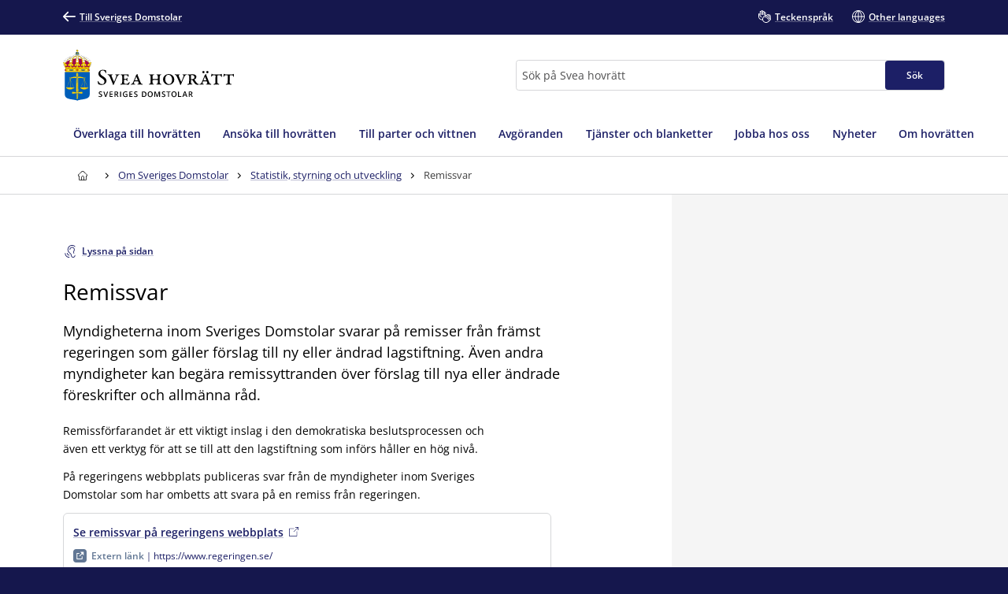

--- FILE ---
content_type: text/html; charset=utf-8
request_url: https://www.domstol.se/svea-hovratt/om-sveriges-domstolar/statistik-styrning-och-utveckling/remissvar/
body_size: 20797
content:


<!DOCTYPE html>
<html lang="sv" prefix="og: http://ogp.me/ns#" data-edit-mode="False" class="is--local">
<head>
    <meta charset="utf-8" />
    <meta http-equiv="X-UA-Compatible" content="IE=edge" />

    <title>Remissvar - Svea hovr&#xE4;tt</title>
        <meta name="description" content="Myndigheterna inom Sveriges Domstolar svarar p&#xE5; remisser fr&#xE5;n fr&#xE4;mst regeringen som g&#xE4;ller f&#xF6;rslag till ny eller &#xE4;ndrad lagstiftning. &#xC4;ven andra myndigheter kan beg&#xE4;ra remissyttranden &#xF6;ver f&#xF6;rslag till nya eller &#xE4;ndrade f&#xF6;reskrifter och allm&#xE4;nna r&#xE5;d. &#xA;">

<meta property="og:title" content="Remissvar" />
<meta property="og:type" content="article" />
<meta property="og:url" content="https://www.domstol.se/svea-hovratt/om-sveriges-domstolar/statistik-styrning-och-utveckling/remissvar/" />
<meta property="og:site_name" content="Svea hovr&#xE4;tt" />
<meta property="og:description" content="Myndigheterna inom Sveriges Domstolar svarar p&#xE5; remisser fr&#xE5;n fr&#xE4;mst regeringen som g&#xE4;ller f&#xF6;rslag till ny eller &#xE4;ndrad lagstiftning. &#xC4;ven andra myndigheter kan beg&#xE4;ra remissyttranden &#xF6;ver f&#xF6;rslag till nya eller &#xE4;ndrade f&#xF6;reskrifter och allm&#xE4;nna r&#xE5;d. &#xA;" /><meta property="og:image" content="/publishedmedia/ef5mnnmar19xve6h62f7/_MGL0617-1.jpg" />        <script type="application/ld&#x2B;json" data-rekai>
            {
  "Author": {
    "Name": "Svea hovrätt",
    "@context": "http://schema.org",
    "@type": "GovernmentOrganization"
  },
  "Image": "/publishedmedia/ef5mnnmar19xve6h62f7/_MGL0617-1.jpg",
  "Headline": "Remissvar",
  "DatePublished": "2020-03-16",
  "DateModified": "2020-03-16",
  "Description": "Myndigheterna inom Sveriges Domstolar svarar på remisser från främst regeringen som gäller förslag till ny eller ändrad lagstiftning. Även andra myndigheter kan begära remissyttranden över förslag till nya eller ändrade föreskrifter och allmänna råd. \n",
  "Publisher": {
    "Name": "Svea hovrätt",
    "@context": "http://schema.org",
    "@type": "GovernmentOrganization"
  },
  "MainEntityOfPage": {
    "@type": "WebPage",
    "Url": "https://www.domstol.se/svea-hovratt/om-sveriges-domstolar/statistik-styrning-och-utveckling/remissvar/"
  },
  "Trail": "Statistik, styrning och utveckling;Om Sveriges Domstolar;Sveriges Domstolar",
  "@context": "http://schema.org",
  "@type": "Article"
}
        </script>
    <link rel="apple-touch-icon" sizes="180x180" href="/apple-touch-icon.png">
<link rel="icon" type="image/png" sizes="32x32" href="/favicon-32x32.png">
<link rel="icon" type="image/png" sizes="16x16" href="/favicon-16x16.png">
<link rel="manifest" href="/site.webmanifest">
<link rel="mask-icon" href="/safari-pinned-tab.svg" color="#5bbad5">
<meta name="msapplication-TileColor" content="#1c1f66">
<meta name="msapplication-config" content="/Assets/Images/Favicons/browserconfig.xml">
    <meta name="theme-color" content="#15174d">
    <meta name="viewport" content="width=device-width, initial-scale=1, shrink-to-fit=no">
        <meta name="pageID" content="57093">
<link href="https://www.domstol.se/om-sveriges-domstolar/statistik-styrning-och-utveckling/remissvar/" rel="canonical" />    <link rel="stylesheet" href="/Static/main.bundle.css?v=u_EF6C2uJmgvveIMGmDRuYWhN4RMpeFJeJQELeNYoZE" type="text/css" />
<link rel="stylesheet" href="/Static/components.bundle.css?v=JxQxmoL4y7umhy02d4dZ8ZsQ0KLKMYn4vVzOneJt42Y" type="text/css" />

    


     <script>
        var _mtm = window._mtm = window._mtm || [];
        _mtm.push({ 'mtm.startTime': (new Date().getTime()), 'event': 'mtm.Start' });
        var d = document, g = d.createElement('script'), s = d.getElementsByTagName('script')[0];
        g.type = 'text/javascript'; g.async = true; g.src = 'https://analytics.domstol.se/js/container_sugCDlVS.js'; s.parentNode.insertBefore(g, s);
     </script>



    
    

</head>
<body data-wai="7LdWQ3kdfKQ">
    
    
<div id="react_d768ee238a18442ab813085b91776921"><link rel="preload" as="image" href="/publishedmedia/0fiphxjh4bk5x2asa2ra/Hr_Svea_Logo.svg" fetchPriority="high"/><meta property="position" content="0"/><meta property="position" content="1"/><header class="header is-white-bg header--local"><ul><li><a id="skip-link-innehall" class="link navlink-dialog is-white is-primary-bg" href="#Innehåll"><span class="link__label">Innehåll</span></a></li><li><a id="skip-link-navigation" class="link navlink-dialog is-white is-primary-bg" href="#Navigation"><span class="link__label">Navigation</span></a></li><li><a id="skip-link-sokfaltet" class="link navlink-dialog is-white is-primary-bg" href="#Sök"><span class="link__label">Sökfältet</span></a></li></ul><div class="header__desktop"><aside data-testid="TopNav" class="top-nav--local" aria-label="Språkalternativ"><div class="container u-overflow-visible top-nav__container"><div class="top-nav__wrapper top-nav__wrapper--local"><div class="navbar"><a class="link top-nav__link is-white" href="/" data-testid="Link"><span class="link__label"><span class="icon__wrapper link-block__title-icon-toplinkicon is-white-fill rotate-svg" style="height:16px;width:16px" data-testid="Icon" aria-hidden="true"><svg xmlns="http://www.w3.org/2000/svg" fill="currentColor" viewBox="0 0 19 15" width="1em" height="1em"><path d="m15.301 8.715-4.44 4.488c-.423.407-.423 1.06-.025 1.492.41.407 1.062.407 1.46 0l6.396-6.449c.41-.432.41-1.11 0-1.504L12.297.292a1.026 1.026 0 0 0-1.46.026 1.043 1.043 0 0 0 .024 1.48l4.839 4.87H1.014A1.02 1.02 0 0 0 0 7.69c0 .555.459 1.024 1.014 1.024z"></path></svg></span>Till Sveriges Domstolar</span></a></div><ul class="nav"><li class="top-nav__item nav__item" data-testid="OtherLanguages"><a class="link top-nav__link is-white" href="/svea-hovratt/teckensprak/" data-testid="Link"><span class="link__label"><span class="icon__wrapper link-block__title-icon-toplinkicon is-white-fill" style="height:16px;width:16px" data-testid="Icon" aria-hidden="true"><svg xmlns="http://www.w3.org/2000/svg" xml:space="preserve" viewBox="0 0 107.7 108" width="1em" height="1em"><path d="M105.1 69.3c-.7-.7-1.5-1.3-2.4-1.7l2.1-2.1c1.7-1.7 2.6-3.9 2.6-6.3s-.9-4.6-2.6-6.3c-.7-.7-1.5-1.3-2.4-1.7 2.7-3.5 2.5-8.5-.7-11.7-1.7-1.7-3.9-2.6-6.3-2.6-1.5 0-3 .4-4.3 1.1q-.6-1.5-1.8-2.7c-3.5-3.5-9.1-3.5-12.6 0l-9.8 9.8q-.6-3.45-3-6.3V23.6c0-4.9-4-8.9-8.9-8.9-1 0-2 .2-2.9.5v-.4c0-4.9-4-8.9-8.9-8.9-1.2 0-2.2.2-3.2.6C39 2.8 35.5 0 31.5 0S24 2.7 23 6.5c-1-.4-2.1-.6-3.2-.6-4.9 0-8.9 4-8.9 8.9v15.3c-2.2-1.5-4.9-2.4-7.8-2.4-1.7 0-3 1.3-3 3v22.1c0 10.8 5.6 20.8 15.1 26.7.8.5 1.7 1 2.6 1.5 4.6 2.3 9.9 3.5 15.5 3.5H35c1.4 5.3 4.2 10.3 8.3 14.3 6.2 6.2 14.4 9.3 22.6 9.3 8.1 0 16.1-3 22.3-9.1l.1-.1.1-.1.1-.1 16.8-16.8c1.7-1.7 2.6-3.9 2.6-6.3s-1.1-4.6-2.8-6.3m-71.9 9.1c-4.6 0-9.1-1-12.8-2.9l-2.1-1.2C10.5 69.5 6 61.6 6 52.7V34.3c2.8 1.2 4.8 4 4.8 7.2v7.9c0 1.7 1.3 3 3 3 4.3 0 7.8 3.5 7.8 7.8 0 1.7 1.3 3 3 3s3-1.3 3-3c0-6.6-4.6-12.1-10.8-13.4v-32c0-1.6 1.3-2.9 2.9-2.9s2.9 1.3 2.9 2.9v23.5c0 1.7 1.3 3 3 3s3-1.3 3-3V8.9c0-1.6 1.3-2.9 2.9-2.9s2.9 1.3 2.9 2.9v29.4c0 1.7 1.3 3 3 3s3-1.3 3-3V14.8c0-1.6 1.3-2.9 2.9-2.9s2.9 1.3 2.9 2.9v23.5c0 1.7 1.3 3 3 3s3-1.3 3-3V23.6c0-1.6 1.3-2.9 2.9-2.9S58 22 58 23.6v15.3L43.1 53.6c-6 6-9.3 14-9.3 22.5 0 .8 0 1.5.1 2.3zm67.6-.8-17 17c-10.1 10-26.4 9.9-36.5-.1-4.9-4.9-7.6-11.4-7.6-18.3s2.7-13.4 7.6-18.3l13-13c1.1 2.8.6 6.1-1.6 8.4l-4.1 4.1-1.5 1.5c-1.2 1.2-1.2 3.1 0 4.2 1.2 1.2 3.1 1.2 4.2 0l5.5-5.5.1-.1 17.8-17.8c1.1-1.1 2.9-1.1 4.1 0 .5.5.8 1.3.8 2 0 .8-.3 1.5-.8 2L67 61.5c-.6.6-.9 1.4-.9 2.1s.3 1.5.9 2.1c1.2 1.2 3.1 1.2 4.2 0l17.9-17.9 4.1-4.1c1.1-1.1 3-1.1 4.1 0 .5.5.8 1.3.8 2 0 .8-.3 1.5-.8 2l-5.1 5.1-16.9 17c-.6.6-.9 1.4-.9 2.1s.3 1.5.9 2.1c1.2 1.2 3.1 1.2 4.2 0l16.9-16.9c1.1-1.1 3-1.1 4.1 0 .5.5.8 1.3.8 2s-.3 1.5-.8 2L83.1 78.7c-1.2 1.2-1.2 3.1 0 4.2 1.2 1.2 3.1 1.2 4.2 0l9.4-9.4c1.1-1.1 3-1.1 4.1 0 .5.5.8 1.3.8 2s-.2 1.5-.8 2.1"></path></svg></span>Teckenspråk</span></a></li><li class="top-nav__item nav__item" data-testid="OtherLanguages"><a class="link top-nav__link is-white" href="/svea-hovratt/other-languages/" data-testid="Link" lang="en"><span class="link__label"><span class="icon__wrapper link-block__title-icon-toplinkicon is-white-fill" style="height:16px;width:16px" data-testid="Icon" aria-hidden="true"><svg xmlns="http://www.w3.org/2000/svg" xml:space="preserve" viewBox="0 0 108 108" width="1em" height="1em"><path d="M108 54c0-29.8-24.2-54-54-54S0 24.2 0 54s24.2 54 54 54 54-24.2 54-54m-6.1-3H84.4c-.9-22-12-36.3-20.2-43.9 20.7 4.5 36.4 22.3 37.7 43.9M51 8.8V51H29.6C30.7 28 43.9 14.5 51 8.8M51 57v42.2C43.9 93.5 30.7 80 29.6 57zm6 42.2V57h21.4C77.3 80 64.1 93.5 57 99.2M57 51V8.8C64.1 14.5 77.3 28 78.4 51zM43.8 7.1C35.6 14.7 24.5 29 23.6 51H6.1c1.3-21.6 17-39.4 37.7-43.9M6.1 57h17.5c.9 22 12 36.3 20.2 43.9C23.1 96.4 7.4 78.6 6.1 57m58.1 43.9C72.4 93.3 83.5 79 84.4 57h17.5c-1.3 21.6-17 39.4-37.7 43.9"></path></svg></span>Other languages</span></a></li></ul></div></div></aside><div data-testid="MidNav" class="mid-nav--local"><div class="container u-overflow-visible"><div class="mid-nav__wrapper"><div class="mid-nav__logo-wrapper u-mr-auto"><div class="mid-nav__logo"><a class="logo--local" href="/svea-hovratt/" aria-label="Till startsidan för Svea hovrätt" data-testid="Logo"><img class="logo__img rs_skip" loading="eager" width="198" height="59" src="/publishedmedia/0fiphxjh4bk5x2asa2ra/Hr_Svea_Logo.svg" alt="Svea hovrätt" fetchPriority="high"/></a></div></div><div class="mid-nav__search-wrapper"><form class="search search--mainSearch" role="search"><label class="u-sr-only" for="Sök">Sök</label><input id="Sök" type="search" class="search__input " placeholder="Sök på Svea hovrätt" data-testid="SearchBoxDesktop" value=""/><button class="button search__button button--primary" data-testid="SearchButtonDesktop" type="submit"><span class="button__title">Sök </span></button></form></div></div></div></div><nav data-testid="MainNav" id="Navigation" class="main-nav--local" aria-label="Huvudmeny"><div class="container"><div class="main-nav__wrapper"><div class="main-nav__menu"><ul class="main-nav__list"><li class="main-nav__item"><a class="main-nav__link " href="/svea-hovratt/overklaga-till-hovratten/"><span>Överklaga till hovrätten</span></a></li><li class="main-nav__item"><a class="main-nav__link " href="/svea-hovratt/ansokningsmal/"><span>Ansöka till hovrätten</span></a></li><li class="main-nav__item"><a class="main-nav__link " href="/svea-hovratt/till-parter-och-vittnen/"><span>Till parter och vittnen</span></a></li><li class="main-nav__item"><a class="main-nav__link " href="/svea-hovratt/avgoranden/"><span>Avgöranden</span></a></li><li class="main-nav__item"><a class="main-nav__link " href="/svea-hovratt/tjanster-och-blanketter/"><span>Tjänster och blanketter</span></a></li><li class="main-nav__item"><a class="main-nav__link " href="/svea-hovratt/jobba-hos-oss/"><span>Jobba hos oss</span></a></li><li class="main-nav__item"><a class="main-nav__link " href="/svea-hovratt/nyheter/"><span>Nyheter</span></a></li><li class="main-nav__item"><a class="main-nav__link " href="/svea-hovratt/om-hovratten/"><span>Om hovrätten</span></a></li></ul></div></div></div></nav></div><div class="header__mobile--local"><div class="header__mobile-menu--local"><div id="set-height" style="max-height:none;transition:max-height 0.25s ease-in-out 0s;padding:0px 0px 2px"><div class="mobile-nav " data-testid="MobileNav"><button class="button mobile-nav__button is-white-bg" data-testid="MobileSearchButton" aria-label="Expandera Sök" title="Sök"><span class="button__content"><span class="button__icon u-mr-tiny"><span class="icon__wrapper" style="height:17px;width:17px" data-testid="Icon" aria-hidden="true"><svg xmlns="http://www.w3.org/2000/svg" xml:space="preserve" viewBox="0 0 108 108" width="1em" height="1em"><path d="M104.8 89.2 71.5 55.9C74.4 50.6 76 44.5 76 38 76 17 59 0 38 0S0 17 0 38s17 38 38 38c6.5 0 12.6-1.6 17.9-4.5l33.3 33.3c2.1 2.1 5 3.2 7.8 3.2s5.6-1.1 7.8-3.2c4.3-4.3 4.3-11.3 0-15.6M6 38C6 20.4 20.4 6 38 6s32 14.4 32 32-14.4 32-32 32S6 55.6 6 38m94.5 62.5c-1.9 2-5.1 1.9-7.1 0L61.1 68.2c2.7-2 5-4.4 7.1-7.1l32.4 32.4c.9.9 1.5 2.2 1.5 3.5s-.6 2.6-1.6 3.5"></path></svg></span></span> <span class="button__title--arrow-down">Sök</span></span></button><button class="button mobile-nav__button is-white-bg" data-testid="MobileMenuButton" aria-label="Minimera Meny" title="Meny"><span class="button__content"><span class="button__icon u-mr-tiny"><span class="icon__wrapper" style="height:17px;width:17px" data-testid="Icon" aria-hidden="true"><svg xmlns="http://www.w3.org/2000/svg" xml:space="preserve" viewBox="0 0 108 80" width="1em" height="1em"><path d="M3 6h102c1.7 0 3-1.3 3-3s-1.3-3-3-3H3C1.3 0 0 1.3 0 3s1.3 3 3 3M105 74H3c-1.7 0-3 1.3-3 3s1.3 3 3 3h102c1.7 0 3-1.3 3-3s-1.3-3-3-3M105 37H3c-1.7 0-3 1.3-3 3s1.3 3 3 3h102c1.7 0 3-1.3 3-3s-1.3-3-3-3"></path></svg></span></span> <span class="button__title--arrow-down">Meny</span></span></button></div><div class="main-nav__search main-nav__search--closed is-lightgrey-bg"></div><nav aria-label="Mobilmeny" class="mobile-nav__menu "><a title="Hem" class="main-nav__link " href="/svea-hovratt/"><span>Hem</span></a><a class="main-nav__link " href="/svea-hovratt/overklaga-till-hovratten/"><span>Överklaga till hovrätten</span></a><a class="main-nav__link " href="/svea-hovratt/ansokningsmal/"><span>Ansöka till hovrätten</span></a><a class="main-nav__link " href="/svea-hovratt/till-parter-och-vittnen/"><span>Till parter och vittnen</span></a><a class="main-nav__link " href="/svea-hovratt/avgoranden/"><span>Avgöranden</span></a><a class="main-nav__link " href="/svea-hovratt/tjanster-och-blanketter/"><span>Tjänster och blanketter</span></a><a class="main-nav__link " href="/svea-hovratt/jobba-hos-oss/"><span>Jobba hos oss</span></a><a class="main-nav__link " href="/svea-hovratt/nyheter/"><span>Nyheter</span></a><a class="main-nav__link " href="/svea-hovratt/om-hovratten/"><span>Om hovrätten</span></a></nav></div></div></div></header></div><div id="react_1ad64df2427d444b9396b24aacce1e6e"><div class="breadcrumbs breadcrumbs--local"><div class="container"><nav aria-label="Brödsmulor" class="breadcrumbs__nav u-auto-right" data-testid="Breadcrumbs"><ol class="breadcrumbs__list" data-testid="BreadcrumbsList"><li class="breadcrumbs__level" data-testid="BreadcrumbsListItem"><a class="breadcrumbs__link" data-testid="BreadcrumbsHomeLink" aria-label="Till startsidan för Svea hovrätt" title="Till startsidan för Svea hovrätt" href="/svea-hovratt/"><span class="icon__wrapper breadcrumbs__homeicon is-navy-fill" style="height:12px;width:14px" data-testid="Icon" aria-hidden="true"><svg xmlns="http://www.w3.org/2000/svg" xml:space="preserve" viewBox="0 0 108 108" width="1em" height="1em"><path d="M107.1 44 67.8 5.7C64.1 2 59.2 0 54 0S43.9 2 40.2 5.7L.9 44q-.9.9-.9 2.1V56c0 1.7 1.3 3 3 3h7v40.1c0 4.9 4 8.9 8.9 8.9h70.2c4.9 0 8.9-4 8.9-8.9V59h7c1.7 0 3-1.3 3-3v-9.8c0-.9-.3-1.6-.9-2.2M64 102H45V72.2c0-5.4 4.2-9.9 9.3-9.9 2.5 0 5 .9 6.8 2.7s2.8 4.2 2.8 6.8V102zm38-49h-7c-1.7 0-3 1.3-3 3v43.1c0 1.6-1.3 2.9-2.9 2.9H70V71.8c0-4.2-1.6-8.1-4.6-11s-7-4.5-11.1-4.5c-8.5.1-15.3 7.3-15.3 15.9V102H18.9c-1.6 0-2.9-1.3-2.9-2.9V56c0-1.7-1.3-3-3-3H6v-5.6L44.4 10c2.6-2.6 6-4 9.6-4s7 1.4 9.6 4L102 47.4z"></path></svg></span></a><div class="breadcrumbs__caret"><span class="icon__wrapper is-navy-fill" style="height:14px;width:14px" data-testid="Icon" aria-hidden="true"><svg xmlns="http://www.w3.org/2000/svg" width="1em" height="1em" viewBox="0 0 5 16"><path d="M.168 11.045a.55.55 0 0 0 0 .793.546.546 0 0 0 .778 0l3.501-3.454a.55.55 0 0 0 0-.793L.946 4.16c-.209-.224-.561-.208-.778.008a.55.55 0 0 0 0 .794l3.085 3.029z"></path></svg></span></div></li><li class="breadcrumbs__level" data-testid="BreadcrumbsListItem"><a class="breadcrumbs__link is-navy" href="/svea-hovratt/om-sveriges-domstolar/" title="Om Sveriges Domstolar"><span>Om Sveriges Domstolar</span></a><div class="breadcrumbs__caret"><span class="icon__wrapper is-navy-fill" style="height:14px;width:14px" data-testid="Icon" aria-hidden="true"><svg xmlns="http://www.w3.org/2000/svg" width="1em" height="1em" viewBox="0 0 5 16"><path d="M.168 11.045a.55.55 0 0 0 0 .793.546.546 0 0 0 .778 0l3.501-3.454a.55.55 0 0 0 0-.793L.946 4.16c-.209-.224-.561-.208-.778.008a.55.55 0 0 0 0 .794l3.085 3.029z"></path></svg></span></div></li><li class="breadcrumbs__level" data-testid="BreadcrumbsListItem"><a class="breadcrumbs__link is-navy" href="/svea-hovratt/om-sveriges-domstolar/statistik-styrning-och-utveckling/" title="Statistik, styrning och utveckling"><span>Statistik, styrning och utveckling</span></a><div class="breadcrumbs__caret"><span class="icon__wrapper is-navy-fill" style="height:14px;width:14px" data-testid="Icon" aria-hidden="true"><svg xmlns="http://www.w3.org/2000/svg" width="1em" height="1em" viewBox="0 0 5 16"><path d="M.168 11.045a.55.55 0 0 0 0 .793.546.546 0 0 0 .778 0l3.501-3.454a.55.55 0 0 0 0-.793L.946 4.16c-.209-.224-.561-.208-.778.008a.55.55 0 0 0 0 .794l3.085 3.029z"></path></svg></span></div></li><li class="breadcrumbs__level" data-testid="BreadcrumbsListItem"><span class="breadcrumbs__level--current is-navy" data-testid="BreadcrumbsCurrent" aria-current="page" title="Remissvar">Remissvar</span></li></ol></nav></div></div></div>    <main class="theme--Standard">
        
<div id="react_e9fea82d592744438b3113e272b5ddc9"></div>

<div class="container--fluid u-overflow-visible" id="Innehåll">
    <div class="container__content--headless">
        <div id="react_1132e05fac3440b48f8e687c61465602"></div>


        <article id="article" class="u-my-huge">
            <div id="react_705569f8790444ea87681efc76cba9ab"><button class="button--secondary link readspeaker__button rs_skip" title="Lyssna på sidan"><span class="button__content"><span class="icon__wrapper u-inline u-mr-tiny" style="height:16px;width:16px" data-testid="Icon" aria-hidden="true"><svg xmlns="http://www.w3.org/2000/svg" xml:space="preserve" viewBox="0 0 89.3 108" width="1em" height="1em"><path d="M86.2 86.3c-1.7 0-3 1.3-3 3 0 7-5.7 12.7-12.7 12.7s-12.7-5.7-12.7-12.7c0-11.7-7.2-17.5-13.6-22.6-2.1-1.6-4.2-3.3-6-5.2-12.7-12.7-12.7-33.3 0-46C44.4 9.4 52.5 6 61.2 6s16.8 3.4 23 9.5c1.2 1.2 3.1 1.2 4.2 0 1.2-1.2 1.2-3.1 0-4.2C81.2 4 71.5 0 61.2 0S41.3 4 34 11.3c-15 15-15 39.5 0 54.5 2.1 2.1 4.3 3.9 6.5 5.6 6.1 4.9 11.3 9 11.3 17.9 0 10.3 8.4 18.7 18.7 18.7s18.7-8.4 18.7-18.7c0-1.7-1.3-3-3-3"></path><path d="M84 39c0-12.1-9.9-22-22-22s-22 9.9-22 22c0 1.7 1.3 3 3 3s3-1.3 3-3c0-8.8 7.2-16 16-16s16 7.2 16 16c0 5-2.1 9.7-3.9 13.8-1.6 3.6-3.1 7-3.1 10.2 0 6.6 3.9 9.3 6.3 9.9.2.1.5.1.7.1 1.3 0 2.6-.9 2.9-2.3.4-1.6-.6-3.2-2.2-3.6 0 0-1.7-.6-1.7-4.1 0-2 1.3-4.8 2.6-7.8C81.5 50.8 84 45.3 84 39M37 84h-1c-6.6 0-12-5.4-12-12v-1c0-1.7-1.3-3-3-3s-3 1.3-3 3v1c0 9.9 8.1 18 18 18h1c1.7 0 3-1.3 3-3s-1.3-3-3-3"></path><path d="M37 102h-1C19.5 102 6 88.5 6 72v-1c0-1.7-1.3-3-3-3s-3 1.3-3 3v1c0 19.9 16.1 36 36 36h1c1.7 0 3-1.3 3-3s-1.3-3-3-3"></path></svg></span><span class="rs_skip">Lyssna på sidan</span></span></button></div>
<div id="react_f959e4f9f0404d3fac623e4d97663ed3"><div id="rs1" class="readspeaker__player rs_preserve rs_skip rs_addtools rs_splitbutton rs_exp u-mt-small"> </div></div>
            

<h1 class="article__title u-my-medium" data-testid="Title">
Remissvar</h1>
            <div class="article__introduction" data-testid="Introduction">
                <p>

Myndigheterna inom Sveriges Domstolar svarar p&#xE5; remisser fr&#xE5;n fr&#xE4;mst regeringen som g&#xE4;ller f&#xF6;rslag till ny eller &#xE4;ndrad lagstiftning. &#xC4;ven andra myndigheter kan beg&#xE4;ra remissyttranden &#xF6;ver f&#xF6;rslag till nya eller &#xE4;ndrade f&#xF6;reskrifter och allm&#xE4;nna r&#xE5;d. <br /></p>
            </div>
            <div class="article__body u-wysiwyg">
                
<div><div class="u-wysiwyg">
    
<p>Remissf&ouml;rfarandet &auml;r ett viktigt inslag i den demokratiska beslutsprocessen och &auml;ven ett verktyg f&ouml;r att se till att den lagstiftning som inf&ouml;rs h&aring;ller en h&ouml;g niv&aring;.</p>
<p>P&aring; regeringens webbplats publiceras svar fr&aring;n de myndigheter inom Sveriges Domstolar som har ombetts att svara p&aring; en remiss fr&aring;n regeringen.</p>
</div></div><div>
<div id="react_06dab28bbd314dae9822c3618439a89e"><div class="card has-hover link-block article__block" data-testid="LinkBlock"><div class="card__inner"><a class="link-block__link heading--medium " href="https://www.regeringen.se/remisser/" target="_blank"><span class="link-block__title link"><span class="link-block__title-text">Se remissvar på regeringens webbplats<span class="u-sr-only">, extern länk<!-- -->, öppnas i ny flik</span></span></span><span class="icon__wrapper link-block__title-icon" style="height:12px;width:12px" data-testid="Icon" aria-hidden="true"><svg xmlns="http://www.w3.org/2000/svg" xml:space="preserve" viewBox="0 0 108 108" width="1em" height="1em"><path d="M90 49.4c-1.7 0-3 1.3-3 3v46.2c0 1.9-1.5 3.4-3.4 3.4H9.4c-1.9 0-3.4-1.5-3.4-3.4V24.4C6 22.5 7.5 21 9.4 21h46.2c1.7 0 3-1.3 3-3s-1.3-3-3-3H9.4C4.2 15 0 19.2 0 24.4v74.1c0 5.2 4.2 9.4 9.4 9.4h74.1c5.2 0 9.4-4.2 9.4-9.4V52.4c.1-1.7-1.2-3-2.9-3"></path><path d="M107.9 2.4c0-.1-.1-.2-.1-.3s-.1-.2-.1-.3-.1-.2-.2-.3c0-.1-.1-.1-.1-.2-.2-.3-.5-.6-.8-.8-.1 0-.1-.1-.2-.1-.1-.1-.2-.1-.3-.2-.1 0-.2-.1-.3-.1s-.2-.1-.3-.1H74c-1.7 0-3 1.3-3 3s1.3 3 3 3h23.8L52.9 50.9c-1.2 1.2-1.2 3.1 0 4.2.6.6 1.4.9 2.1.9s1.5-.3 2.1-.9L102 10.2V34c0 1.7 1.3 3 3 3s3-1.3 3-3V3c0-.2 0-.4-.1-.6"></path></svg></span><div class="link-block__footer" aria-hidden="true"><div class="link-block__footer__part link-block__footer__part--one link-block__footer--gray"><span class="icon__wrapper" style="height:17px;width:17px" data-testid="FooterIcon" aria-hidden="true"><svg xmlns="http://www.w3.org/2000/svg" width="1em" height="1em" fill="none" viewBox="0 0 20 20"><path fill="#627794" fill-rule="evenodd" d="M0 4c0-2.209 1.79-4 4-4h12c2.21 0 4 1.791 4 4v12c0 2.209-1.79 4-4 4H4c-2.21 0-4-1.791-4-4zm6.172 3.125h2.93v-1.25H5.586a.57.57 0 0 0-.414.184A.662.662 0 0 0 5 6.5v8.125c0 .166.063.324.172.441a.57.57 0 0 0 .414.184h7.617a.57.57 0 0 0 .414-.184.65.65 0 0 0 .172-.441v-3.75h-1.172V14H6.172zm9.375 2.5V4h-5.274l2.223 2.371-3.516 3.75.829.883 3.515-3.75z" clip-rule="evenodd"></path></svg></span><span><b>Extern länk</b></span></div><div class="link-block__footer__part link-block__footer__part--two"><div><span data-testid="Url">https://www.regeringen.se/</span></div></div></div></a></div></div></div></div><div><div class="u-wysiwyg">
    
<h2>Myndigheter som publicerar remissvar p&aring; domstol.se</h2>
</div></div><div><div id="react_1074ed8402454567919577686eb3d8f8"><div class="card is-lightgrey-bg info-card article__block" data-testid="AppendixBlock"><div class="card__inner"><div class="card__content"><div class="grid"><div class="grid__item-5--small u-mb-small"><div class="preheading"><span class="preheading__icon is-green-fill"><span class="icon__wrapper" style="height:17px;width:17px" data-testid="Icon" aria-hidden="true"><svg xmlns="http://www.w3.org/2000/svg" width="1em" height="1em" fill="none" viewBox="0 0 20 20"><path fill="#00856F" fill-rule="evenodd" d="M4 0a4 4 0 0 0-4 4v12a4 4 0 0 0 4 4h12a4 4 0 0 0 4-4V4a4 4 0 0 0-4-4zm11.719 16.5v-1.25H4v1.25zm-9.375-6.25H5.172v4.375h1.172zm2.93 0H8.101v4.375h1.171zm2.343 0h-1.172v4.375h1.172zm2.93 0h-1.172v4.375h1.172zM9.859 4 4 7.125v2.5h11.719v-2.5zm.415 3.567a.57.57 0 0 1-.415.183.57.57 0 0 1-.414-.183.65.65 0 0 1-.172-.442c0-.166.062-.325.172-.442A.57.57 0 0 1 9.86 6.5c.156 0 .305.066.415.183s.171.276.171.442a.65.65 0 0 1-.171.442" clip-rule="evenodd"></path></svg></span></span><span class="preheading__title is-green">Mer information</span></div></div><div class="grid__item-7--small u-mb-none"></div></div></div><div class="card__content info-card__content"><div class="court-card__content"><div class="grid"><div class="grid__item-12  u-mb-small"><span class="court-card__title"></span></div></div><div><p>Remissvar finns publicerade p&aring; domstolens webbplats:</p><div><div>
<div id="react_e0a5f2030e704cab9b11b5662671c2f8"><div class="card has-hover link-block article__block" data-testid="LinkBlock"><div class="card__inner"><a class="link-block__link heading--medium " href="/svea-hovratt/om-hovratten/aktuellt/remisser/"><span class="link-block__title link"><span class="link-block__title-text">Remissvar från Svea hovrätt</span></span><span class="icon__wrapper link-block__title-icon" style="height:12px;width:12px" data-testid="Icon" aria-hidden="true"><svg xmlns="http://www.w3.org/2000/svg" fill="currentColor" viewBox="0 0 19 15" width="1em" height="1em"><path d="m15.301 8.715-4.44 4.488c-.423.407-.423 1.06-.025 1.492.41.407 1.062.407 1.46 0l6.396-6.449c.41-.432.41-1.11 0-1.504L12.297.292a1.026 1.026 0 0 0-1.46.026 1.043 1.043 0 0 0 .024 1.48l4.839 4.87H1.014A1.02 1.02 0 0 0 0 7.69c0 .555.459 1.024 1.014 1.024z"></path></svg></span><div class="link-block__footer" aria-hidden="true"><div class="link-block__footer__part link-block__footer__part--two"><div><div class="trail" data-testid="trail"><ol class="trail__list u-mb-none"><li class="trail__level u-mb-none"><span class="trail__title">Om hovrätten</span></li><li class="trail__level u-mb-none"><div class="trail__caret"><span class="icon__wrapper is-grey-fill" style="height:18px;width:18px" data-testid="Icon" aria-hidden="true"><svg xmlns="http://www.w3.org/2000/svg" width="1em" height="1em" viewBox="0 0 5 16"><path d="M.168 11.045a.55.55 0 0 0 0 .793.546.546 0 0 0 .778 0l3.501-3.454a.55.55 0 0 0 0-.793L.946 4.16c-.209-.224-.561-.208-.778.008a.55.55 0 0 0 0 .794l3.085 3.029z"></path></svg></span></div><span class="trail__title">Aktuellt</span></li><li class="trail__level u-mb-none"><div class="trail__caret"><span class="icon__wrapper is-grey-fill" style="height:18px;width:18px" data-testid="Icon" aria-hidden="true"><svg xmlns="http://www.w3.org/2000/svg" width="1em" height="1em" viewBox="0 0 5 16"><path d="M.168 11.045a.55.55 0 0 0 0 .793.546.546 0 0 0 .778 0l3.501-3.454a.55.55 0 0 0 0-.793L.946 4.16c-.209-.224-.561-.208-.778.008a.55.55 0 0 0 0 .794l3.085 3.029z"></path></svg></span></div><span class="trail__title">Remisser</span></li></ol></div></div></div></div></a></div></div></div></div></div></div></div></div></div></div></div>
</div>
            </div>
            <div class="article__additional-content">
                <div id="react_52a78e0925db4d4db35ee5c9628b2420"><div class="additional-content u-mt-huge"><div><div data-testid="Publishinfo" id="Publishinfo" class="additional-content__section"><div class="u-border-bottom" style="width:100%"></div><span class="additional-content__title"></span><div class="grid__item"><div class="label-value-list grid" data-testid="LabelValueList"><div class="label-value-list__item grid__item-12  "><div class="preheading--small"><span class="preheading__title is-nullColor">Uppdaterad</span></div><span class="label-value-list__value">2020-03-16</span></div></div></div></div></div></div></div>
            </div>
        </article>
    </div>

    <div class="grid__item u-px-none u-mb-none container__sidebar--metadata">
        <div id="react_f78177f1d834488db5a8c29195a1a492"><div class="sidepanel" data-testid="SidePanel"></div></div>
    </div>
</div>


    </main>
<div id="react_5cdbdd3681db4960857c37f3f43895de"><footer id="footer" class="footer footer--local"><div class="container"><div class="grid u-pt-large u-pb-none"><div class="grid__item-4--medium grid__item-12--small"><div class="expandable-list__title"><h2 class="u-heading--small">Svea hovrätt</h2></div><div class="footer-contact"><div class="u-mb-small"><div class="preheading--small"><span class="preheading__title is-white">Postadress</span></div><span>Box 2290<br/>103 17 Stockholm</span></div><div class="u-mb-small"><div class="preheading--small"><span class="preheading__title is-white">E-post</span></div><a class="link person-information__link" href="mailto:svea.hovratt@dom.se" aria-label="Mejla Svea hovrätt" data-testid="MailLink"><span class="link__label"><span class="icon__wrapper u-inline link__icon u-mr-tiny u-mb-mini" style="height:14px;width:14px" data-testid="Icon" aria-hidden="true"><svg xmlns="http://www.w3.org/2000/svg" xml:space="preserve" viewBox="0 0 108 75" width="1em" height="1em"><path d="M99 0H9C4 0 0 4 0 9v57c0 5 4 9 9 9h90c5 0 9-4 9-9V9c0-5-4-9-9-9m3 66c0 1.7-1.3 3-3 3H9c-1.7 0-3-1.3-3-3V9c0-1.7 1.3-3 3-3h90c1.7 0 3 1.3 3 3z"></path><path d="M87.2 15.6 54 41.2 19.8 15.6c-1.3-1-3.2-.7-4.2.6s-.7 3.2.6 4.2l36 27c.5.4 1.2.6 1.8.6s1.3-.2 1.8-.6l35-27c1.3-1 1.6-2.9.5-4.2-.9-1.3-2.8-1.6-4.1-.6"></path></svg></span>svea.hovratt@dom.se</span></a></div><div class="u-mb-small"><div class="preheading--small"><span class="preheading__title is-white">Kontaktsida</span></div><a class="link" href="/svea-hovratt/oppettider-och-kontakt/" data-testid="Link"><span class="link__label">Öppettider och kontakt</span></a></div></div></div><div class="grid__item-4--medium grid__item-12--small"><div class="expandable-list" data-testid="ExpandableList"><div class="expandable-list__title"><h2 class="is-null u-heading--small">Hitta snabbt</h2></div><div class="expandable-list__section"><ul class="expandable-list__list"><li class="expandable-list__item u-linklist__item"><a class="link is-white expandable-list__link is-null" href="/svea-hovratt/om-sveriges-domstolar/for-dig-som-journalist/" data-testid="Link"><span class="link__label">För dig som journalist</span></a></li><li class="expandable-list__item u-linklist__item"><a class="link is-white expandable-list__link is-null" href="/svea-hovratt/avgoranden/" data-testid="Link"><span class="link__label">Avgöranden</span></a></li><li class="expandable-list__item u-linklist__item"><a class="link is-white expandable-list__link is-null" href="/svea-hovratt/tjanster-och-blanketter/bestall-domar-beslut-eller-handlingar/" data-testid="Link"><span class="link__label">Beställ domar, beslut eller handlingar</span></a></li><li class="expandable-list__item u-linklist__item"><a class="link is-white expandable-list__link is-null" href="/svea-hovratt/tjanster-och-blanketter/" data-testid="Link"><span class="link__label">Skicka handlingar till domstolen</span></a></li></ul></div></div></div><div class="grid__item-4--medium grid__item-12--small"><div class="expandable-list" data-testid="ExpandableList"><div class="expandable-list__title"><h2 class="is-null u-heading--small">Mer om oss</h2></div><div class="expandable-list__section"><ul class="expandable-list__list"><li class="expandable-list__item u-linklist__item"><a class="link is-white expandable-list__link is-null" href="/mark--och-miljooverdomstolen/" data-testid="Link"><span class="link__label">Mark- och miljööverdomstolen</span></a></li><li class="expandable-list__item u-linklist__item"><a class="link is-white expandable-list__link is-null" href="/patent--och-marknadsoverdomstolen/" data-testid="Link"><span class="link__label">Patent- och marknadsöverdomstolen</span></a></li></ul></div></div></div></div></div><div class="u-py-medium subfooter"><div class="container footer-bottom footer-bottom--local"><div class="footer-bottom__logo"><div class="logo" data-testid="Logo"><img class="logo__img rs_skip" loading="lazy" width="337" height="68" src="/assets/images/logos/logo-white.svg" alt="Sveriges Domstolar"/></div></div><ul><li><a class="link is-white" href="/svea-hovratt/om-webbplatsen-och-digitala-kanaler/" data-testid="Link"><span class="link__label">Om webbplatsen och digitala kanaler</span></a></li><li><a class="link is-white" href="/svea-hovratt/behandling-av-personuppgifter/" data-testid="Link"><span class="link__label">Behandling av personuppgifter</span></a></li><li><a class="link is-white" href="/svea-hovratt/om-webbplatsen-och-digitala-kanaler/tillganglighet-for-domstol-se/" data-testid="Link"><span class="link__label">Tillgänglighet för domstol.se</span></a></li><li><a class="link is-white" href="/svea-hovratt/visselblasning/" data-testid="Link"><span class="link__label">Visselblåsning</span></a></li></ul></div></div></footer></div>    <div id="react_cbc52f75c2d74ec1908be56981c65dfe"></div>
    <div id="react_f6d0e506052e46ddab094934a09cc3f3"></div>
    
<script>window.pageSettings = {"siteLanguage":"sv","theme":"standard","isLocal":true,"pageLanguage":"sv","sentry":null};</script>
<script>var resources = { sv : {
  "translation": {
    "pages": {
      "uppdaterad": "Uppdaterad",
      "lyssnaPaSidan": "Lyssna på sidan",
      "publicerad": "Publicerad",
      "sidanEjOversatt": "Den här sidan är ännu ej översatt.",
      "lyssna": "Lyssna",
      "relateratInnehall": "Relaterat innehåll",
      "hittaPaSidan": "Hitta på sidan",
      "sidanFinnsPaSprak": "Other languages",
      "bifogadeFiler": "Bifogade filer"
    },
    "ordinances": {
      "aboutOrdinance": "Om författningen",
      "generalAdvice": "Allmänna råd",
      "authorization": "Bemyndigande",
      "subject": "Ämne",
      "amendment": "Ändringsföreskrifter",
      "and": " samt ",
      "validAnnulled": "Gällande/Upphävd",
      "publisher": "Ansvarig utgivare",
      "consolidatedOrdinance": "Konsoliderad version",
      "ordinanceCollection": "Domstolsverkets författningssamling",
      "authority": "Myndighet",
      "annulledBy": "Upphävd genom",
      "errorMessage": "Otillåtet antal grundförfattningar eller allmänna råd",
      "substitutedBy": "Ersatt av",
      "valid": "Gällande",
      "annulled": "Upphävd",
      "keywords": "Nyckelord",
      "ordinance": "Grundförfattning",
      "validFrom": "Träder i kraft: "
    },
    "decision": {
      "sokord": "Sökord",
      "omAvgorandet": "Om avgörandet",
      "alla": "Alla",
      "rattsfall": "Rättsfall",
      "avgoranden": "avgöranden",
      "och": "och",
      "malnummer": "Målnummer",
      "benamning": "Benämning",
      "lagrum": "Lagrum",
      "maltyp": "Måltyp",
      "beslutsdatum": "Beslutsdatum",
      "relateradeNyheter": "Relaterade nyheter"
    },
    "address": {
      "telefon": "Telefon",
      "epost": "E-post",
      "mejla": "Mejla",
      "presskontaktTelefon": "Presskontakt telefon",
      "vilkenDomstolTillhorJag": "Vilken domstol tillhör jag?",
      "webbplats": "Webbplats",
      "presskontaktEpost": "Presskontakt E-post",
      "postnummer": "postnummer",
      "besoksadress": "Besöksadress",
      "ring": "Ring",
      "postadress": "Postadress",
      "sokPaPostnummer": "Sök på postnummer"
    },
    "common": {
      "sprakAlternativ": "Språkalternativ",
      "innehall": "Innehåll",
      "amnen": "Ämnen",
      "merInformation": "Mer information",
      "och": "och",
      "stang": "Stäng",
      "kontakt": "Kontakt",
      "information": "Information",
      "okantFelUppstod": "",
      "laddar": "Laddar...",
      "tillToppen": "Till toppen",
      "med": "med",
      "huvudmeny": "Huvudmeny",
      "toppMeny": "Toppmeny",
      "taBort": "Ta bort",
      "ansokan": "Ansökan",
      "meny": "Meny",
      "faq": "Frågor och svar",
      "verktygsMeny": "Verktygsmeny",
      "vid": "vid",
      "lankTillStartsida": "Till startsidan",
      "valj": "Välj...",
      "mobilMeny": "Mobilmeny",
      "ingenValTillgangliga": "Inga val tillgängliga",
      "tillSverigesDomstolar": "Till Sveriges Domstolar",
      "klickaForAttForstoraBild": "Klicka för att förstora bild",
      "hem": "Hem",
      "lankTillMyndighetStartsida": "Till startsidan för {{domstol}}",
      "brodsmulor": "Brödsmulor",
      "logotyp": "logotyp",
      "navigation": "Navigation"
    },
    "blocks": {
      "bifogadeFiler": "Bifogade filer",
      "hittaSnabbt": "Hitta snabbt",
      "merInformation": "Öppettider och kontakt",
      "forstora": "Förstora",
      "kontaktViaSakerEpost": "Kontakta oss via säker e-post",
      "ar": "År",
      "lamnaInHandlingar": "Skicka handlingar utan signering",
      "filtrering": "Filtrering",
      "ordning": "Ordning",
      "minimera": "Minimera",
      "tillbakaTillListan": "Tillbaka till listan",
      "faktaruta": "Fakta",
      "skickaHandlingar": "Skicka handlingar digitalt",
      "visaIFullskarm": "Visa bild i fullskärm",
      "expandera": "Expandera",
      "hittaSnabbtHjalp": "Samling av länkar för snabbnavigering på domstol.se"
    },
    "statusCodeInfo": {
      "contentCatchAll": "Ett okänt fel uppstod vid laddning av sida.",
      "goBackToPreviousPage": "Gå tillbaka till sidan du kom från genom att klicka på webbläsarens tillbaka-knapp.",
      "title403": "Oj! Tyvärr har du inte tillåtelse att komma åt sidan/funktionen.",
      "content403": "Tyvärr saknar du behörighet till sidan/funktionen.",
      "content400": "Tyvärr var det en ogiltig begäran. Din begäran kunde inte förstås av servern.",
      "title401": "Oj! Tyvärr har du inte åtkomst till sidan/funktionen.",
      "titleCatchAll": "Oj! Något gick tyvärr fel.",
      "title400": "Oj! Tyvärr din begäran kunde inte förstås av servern.",
      "tryAgainAndContactUsRecurringErrors": "Testa gärna igen och hör gärna av er till oss vid återkommande fel.",
      "content401": "Tyvärr saknar du åtkomst till sidan/funktionen."
    },
    "mail": {
      "felSpecialTeckenStodsEj": "Specialtecken som åäö (UTF8) stödjs inte av vårat e-postsystem. Prova igen med en annan e-post.",
      "felAvsandareMottagareGodtasInte": "Godtog inte angiven e-post. Prova igen med en annan e-post.",
      "felAvsandareMottagareHittadesInte": "Kunde inte skicka från/till angiven e-post. Verifiera att du har angivit rätt e-post."
    },
    "interruption": {
      "atgardat": "Åtgärdat",
      "rapportor": "Rapportör",
      "berordDomstol_plural": "Berörda domstolar",
      "berordDomstol": "Berörd domstol",
      "ingaAvbrott": "Just nu finns det inga avbrott.",
      "atgrdat": "Åtgärdat"
    },
    "search": {
      "sokGavTraff": "Din sökning gav {{x}} träff.",
      "datumFran": "Datum från",
      "sokGavIngenTraff": "Din {{sokTyp}} gav tyvärr ingen träff.",
      "storkundsPostnummerRubrik": "Ingen träff för det angivna postnumret",
      "datumTill": "Datum till",
      "visarXavYmedZ": "Visar {{x}} av {{y}} {{z}}",
      "valjAdressHjalp": "För att kunna svara på vilken domstol postnumret tillhör, var vänlig välj adress i listan.",
      "datum": "Datum",
      "allaX": "Visa {{x}} {{y}}",
      "sokning": "sökning",
      "filtrering": "filtrering",
      "garEjAttVisa": "Just nu går detta inte att visa, försök igen senare.",
      "visaMindre": "Visa mindre",
      "postnrsokning": "postnummersökning",
      "resultatAv": "Resultat av ",
      "rensaFiltrering": "Rensa filtrering",
      "valjSortering": "Välj sorteringsordning...",
      "sokInom": "Sök inom",
      "rensaSokstrang": "Rensa söksträng",
      "valjAdress": "Välj adress...",
      "bestBet": "Rekommenderad länk",
      "visaMer": "Visa mer",
      "storkundsPostnummerBrodtext": "<p>Postnumret du sökte på är ett storkundspostnummer och kan därför inte användas för att hitta rätt domstol.\r\nStorkundspostnummer är inte kopplade till en geografisk plats, utan till en specifik mottagare, till exempel ett företag, en myndighet eller en organisation som får stora mängder post.</p>\r\n<a class=\"link\" href=\"/funktioner/storkundspostnummer/\">Läs mer om storkundspostnummer</a>",
      "sokfaltet": "Sökfältet",
      "resultatFiltreringJob_plural": "Resultat av filtrering visar {{x}} lediga jobb av totalt {{y}}",
      "sok": "Sök",
      "fran": "Från",
      "allaResultat": "Alla resultat",
      "sokPaGavTraff": "Din {{sokTyp}} på {{sokString}} gav {{x}} träff.",
      "visaSok": "visa sökfältet",
      "sokPaGavTraff_plural": "Din {{sokTyp}} på {{sokString}} gav {{x}} träffar.",
      "sokPaDomstol": "Sök på {{searchOnPage}}",
      "sokningGavTraff_plural": "Din sökning gav {{x}} träffar.",
      "rensaSokstrangen": "Rensa söksträngen",
      "postnrGavIngenTraff": "Inga träffar för postnumret {{postnr}} kunde hittas.",
      "till": "Till",
      "resultatFiltreringJob": "Resultat av filtrering visar {{x}} ledigt jobb av totalt {{y}}",
      "valjDomstol": "Välj domstol...",
      "visarXavY": "Visar {{x}} av totalt {{y}}"
    },
    "error": {
      "subErrorPageTitle": "Error!"
    },
    "jobs": {
      "ort": "Ort",
      "annonsenKundeInteVisasTitel": "Annonsen kunde inte visas",
      "annonsenKundeInteVisasBeskrivning": "Testa att ladda om sidan. Alternativt kan du gå tillbaka till lediga jobb.",
      "allaLedigaJobb": "Alla lediga jobb",
      "allaLedigaPraktikplatser": "Alla lediga praktikplatser",
      "anstallningsform": "Anställningsform",
      "allaLedigaAnstallningar": "Alla lediga jobb",
      "ledigaAnstallningar": "Lediga jobb",
      "yrke": "Yrke"
    },
    "news": {
      "dombestallningLankTitlePrefix": "Beställning av avgörande: ",
      "bestallDomViaTelefonLabel": "Beställ avgörandet via telefon",
      "nyhetstyp": "Nyhetstyp",
      "nyheter": "Nyheter",
      "bestallDomTitle": "Beställ avgörande",
      "allaNyheter": "Alla nyheter",
      "bestallDomViaMailLabel": "Beställ avgörandet via e-postadressen",
      "publiceradAv": "Publicerad {{date}} av "
    },
    "aI": {
      "heading": "Andra besöker även",
      "disclaimer": "Länkarna ovan genereras automatiskt med AI och är inte manuellt granskade. Vi strävar efter relevans, men felaktiga eller oväntade förslag kan förekomma."
    },
    "social": {
      "socialmedialank": "{{owner}} på {{network}}"
    },
    "virusCheck": {
      "statusChecking": "Kontrollerar fil...",
      "viruskontrollKlar": "Genomsökning efter skadlig kod klar.",
      "statusOk": "Fil godkänd.",
      "viruskontroll": "Filerna genomsöks efter skadlig kod. Det kan ta upp till flera minuter.",
      "passwordProtected": "Filer får inte vara lösenordsskyddade.",
      "statusNotOk": "Fil ej godkänd.",
      "error": "Något gick fel vid uppladdningen."
    },
    "cookies": {
      "cookieInfoResponsible": "Databehandlingsansvarig",
      "cookieInfoName": "Namn",
      "cookieInfoExpires": "Upphör",
      "cookieInfoIssuer": "Utfärdare",
      "neccessaryCookiesBtnText": "Acceptera nödvändiga cookies",
      "cookieInfoReason": "Ändamål",
      "cookieInfoPolicy": "Databehandlingspolicy",
      "videoCookieInfoText": "YouTube samlar in personlig information och spårar ditt tittarbeteende. Vi laddar bara in videon om du tillåter det.",
      "allCookiesBtnText": "Acceptera alla cookies",
      "videoCookieAcceptBtnText": "Tillåt innehåll från YouTube"
    },
    "dynamicContent": {
      "visarXavY": "Visar {{count}} av {{totalCount}} {{type}}",
      "allaTyp": "Alla {{type}}",
      "allaXTyp": "Alla {{totalCount}} {{type}}"
    },
    "rss": {
      "anstallningar": "anställningar",
      "prenumereraMedRss": "Prenumerera med RSS",
      "prenumerera": "Prenumerera",
      "sidor": "sidor"
    }
  }
}}</script>
<script src="/Static/polyfills.bundle.js?v=hTnwIq6pULSD0EeYEOWVyHFiK917H9-evGDsYW3l_1g" nomodule></script>
<script src="/Static/react.bundle.js?v=75GyOq1BD223aJFJ1B4nH7UXu1BY_zb_acvgfX36sVE"></script>
<script src="/Static/vendors.bundle.js?v=LmPy2dmN4YwTmXKk5b74bh-yfr00VpkVhKRAjxGuIi4"></script>
<script src="/Static/assets.bundle.js?v=60Rz_Rs4KJlZle9ttzahIRHR6Ae4Mz6_eQ9iZZxXNzA"></script>
<script src="/Static/main.bundle.js?v=9bXq7QagvRZF4PSJar2UInoGKDqYcxos2f_9kLlh80U"></script>
<script src="/Static/components.bundle.js?v=ZfWakuSIGempGbxG2lZrZ6YhbFCqgi3EoZuaWUSAP74"></script>


    
    <script src="/Static/logo_print_only.js"></script>
    <script>
        const formElements = document.getElementsByClassName("Form__Element hide")
        const stepButtons = document.getElementsByClassName("Form__NavigationBar__Action")

        const addAnimation = () => {
            Array.from(formElements)?.forEach(el => {
                el.classList.add("forms-animation")
            })
        }

        Array.from(stepButtons)?.forEach(btn => {
            btn.addEventListener("click", addAnimation, false);
        })

        addAnimation()

        let videoContainers = document.querySelectorAll('.mf-player-custom');
        let contentBody = document.querySelector('#ContentStart');

        videoContainers?.forEach((container) => {
            container.addEventListener('click', () => {
                let currentVideoTranscription = container.querySelector('.mf-transcript-window');

                // if video transcription window is still child of video player
                if (currentVideoTranscription) {
                    contentBody.before(currentVideoTranscription);
                }
            });
        });
    </script>

    <script>ReactDOMClient.hydrateRoot(react_e9fea82d592744438b3113e272b5ddc9, React.createElement(Components.HeroImage,{"url":null,"alt":null,"width":null,"height":null,"label":null,"lightboxAllowed":false,"portraitViewOn":false,"sources":null}));ReactDOMClient.hydrateRoot(react_1132e05fac3440b48f8e687c61465602, React.createElement(Components.TranslationMissingNote,{"className":"translation-missing-note__wrapper"}));ReactDOMClient.hydrateRoot(react_705569f8790444ea87681efc76cba9ab, React.createElement(Components.ReadSpeakerButton,{"className":null}));ReactDOMClient.hydrateRoot(react_f959e4f9f0404d3fac623e4d97663ed3, React.createElement(Components.ReadSpeakerPlayer,{"className":null}));ReactDOMClient.hydrateRoot(react_1074ed8402454567919577686eb3d8f8, React.createElement(Components.ContentCard,{"selections":[],"selectedCourtId":"HSV","enablePostalCodeSearch":false,"selectedCourtName":null,"id":"57098","content":"\u003cp\u003eRemissvar finns publicerade p&aring; domstolens webbplats:\u003c/p\u003e\u003cdiv\u003e\u003cdiv\u003e\r\n\u003cdiv id=\"react_e0a5f2030e704cab9b11b5662671c2f8\"\u003e\u003cdiv class=\"card has-hover link-block article__block\" data-testid=\"LinkBlock\"\u003e\u003cdiv class=\"card__inner\"\u003e\u003ca class=\"link-block__link heading--medium \" href=\"/svea-hovratt/om-hovratten/aktuellt/remisser/\"\u003e\u003cspan class=\"link-block__title link\"\u003e\u003cspan class=\"link-block__title-text\"\u003eRemissvar från Svea hovrätt\u003c/span\u003e\u003c/span\u003e\u003cspan class=\"icon__wrapper link-block__title-icon\" style=\"height:12px;width:12px\" data-testid=\"Icon\" aria-hidden=\"true\"\u003e\u003csvg xmlns=\"http://www.w3.org/2000/svg\" fill=\"currentColor\" viewBox=\"0 0 19 15\" width=\"1em\" height=\"1em\"\u003e\u003cpath d=\"m15.301 8.715-4.44 4.488c-.423.407-.423 1.06-.025 1.492.41.407 1.062.407 1.46 0l6.396-6.449c.41-.432.41-1.11 0-1.504L12.297.292a1.026 1.026 0 0 0-1.46.026 1.043 1.043 0 0 0 .024 1.48l4.839 4.87H1.014A1.02 1.02 0 0 0 0 7.69c0 .555.459 1.024 1.014 1.024z\"\u003e\u003c/path\u003e\u003c/svg\u003e\u003c/span\u003e\u003cdiv class=\"link-block__footer\" aria-hidden=\"true\"\u003e\u003cdiv class=\"link-block__footer__part link-block__footer__part--two\"\u003e\u003cdiv\u003e\u003cdiv class=\"trail\" data-testid=\"trail\"\u003e\u003col class=\"trail__list u-mb-none\"\u003e\u003cli class=\"trail__level u-mb-none\"\u003e\u003cspan class=\"trail__title\"\u003eOm hovrätten\u003c/span\u003e\u003c/li\u003e\u003cli class=\"trail__level u-mb-none\"\u003e\u003cdiv class=\"trail__caret\"\u003e\u003cspan class=\"icon__wrapper is-grey-fill\" style=\"height:18px;width:18px\" data-testid=\"Icon\" aria-hidden=\"true\"\u003e\u003csvg xmlns=\"http://www.w3.org/2000/svg\" width=\"1em\" height=\"1em\" viewBox=\"0 0 5 16\"\u003e\u003cpath d=\"M.168 11.045a.55.55 0 0 0 0 .793.546.546 0 0 0 .778 0l3.501-3.454a.55.55 0 0 0 0-.793L.946 4.16c-.209-.224-.561-.208-.778.008a.55.55 0 0 0 0 .794l3.085 3.029z\"\u003e\u003c/path\u003e\u003c/svg\u003e\u003c/span\u003e\u003c/div\u003e\u003cspan class=\"trail__title\"\u003eAktuellt\u003c/span\u003e\u003c/li\u003e\u003cli class=\"trail__level u-mb-none\"\u003e\u003cdiv class=\"trail__caret\"\u003e\u003cspan class=\"icon__wrapper is-grey-fill\" style=\"height:18px;width:18px\" data-testid=\"Icon\" aria-hidden=\"true\"\u003e\u003csvg xmlns=\"http://www.w3.org/2000/svg\" width=\"1em\" height=\"1em\" viewBox=\"0 0 5 16\"\u003e\u003cpath d=\"M.168 11.045a.55.55 0 0 0 0 .793.546.546 0 0 0 .778 0l3.501-3.454a.55.55 0 0 0 0-.793L.946 4.16c-.209-.224-.561-.208-.778.008a.55.55 0 0 0 0 .794l3.085 3.029z\"\u003e\u003c/path\u003e\u003c/svg\u003e\u003c/span\u003e\u003c/div\u003e\u003cspan class=\"trail__title\"\u003eRemisser\u003c/span\u003e\u003c/li\u003e\u003c/ol\u003e\u003c/div\u003e\u003c/div\u003e\u003c/div\u003e\u003c/div\u003e\u003c/a\u003e\u003c/div\u003e\u003c/div\u003e\u003c/div\u003e\u003c/div\u003e\u003c/div\u003e","scripts":""}));ReactDOMClient.hydrateRoot(react_52a78e0925db4d4db35ee5c9628b2420, React.createElement(Components.AdditionalContent,{"sections":[{"title":null,"id":"Publishinfo","linkBlockList":null,"linkList":null,"labelValueList":[{"showCheckbox":false,"label":"Uppdaterad","value":["2020-03-16"],"columnWidth":0}],"automatedContentSettings":null}]}));ReactDOMClient.hydrateRoot(react_f78177f1d834488db5a8c29195a1a492, React.createElement(Components.SidePanel,{"title":"","sections":[],"showReadSpeakerButton":true}));ReactDOMClient.hydrateRoot(react_d768ee238a18442ab813085b91776921, React.createElement(Components.Header,{"logotype":{"url":"/publishedmedia/0fiphxjh4bk5x2asa2ra/Hr_Svea_Logo.svg","alt":"Svea hovrätt","width":198,"height":59,"label":null,"lightboxAllowed":false,"portraitViewOn":false,"sources":null},"title":null,"logoLinkUrl":"/svea-hovratt/","mainMenu":[{"fileSize":null,"fullTitle":null,"preamble":"Är du missnöjd med tingsrättens dom eller beslut har du möjlighet att överklaga domen till hovrätten. Det framgår av en bilaga till tingsrättens avgörande hur du ska göra för att överklaga.","topNode":"organizationPage","articleType":"information","active":false,"id":20450,"title":"Överklaga till hovrätten","url":"/svea-hovratt/overklaga-till-hovratten/","target":null,"contentLanguage":null,"linkType":"standard","label":null},{"fileSize":null,"fullTitle":null,"preamble":"I vissa fall fungerar hovrätten som första instans. Några av dem beskrivs här.","topNode":"organizationPage","articleType":"information","active":false,"id":21419,"title":"Ansöka till hovrätten","url":"/svea-hovratt/ansokningsmal/","target":null,"contentLanguage":null,"linkType":"standard","label":null},{"fileSize":null,"fullTitle":null,"preamble":null,"topNode":"organizationPage","articleType":"landing","active":false,"id":20478,"title":"Till parter och vittnen","url":"/svea-hovratt/till-parter-och-vittnen/","target":null,"contentLanguage":null,"linkType":"standard","label":null},{"fileSize":null,"fullTitle":null,"preamble":"Här hittar du länkar till publicerade avgöranden från Mark- och miljööverdomstolen och Patent- och marknadsöverdomstolen. Du hittar också länkar till Svea hovrätts hyresrättsliga avgöranden. Avgöranden från hovrättens allmänna avdelningar publiceras däremot inte löpande. Information om hur du kan ta del av sådana avgöranden och andra handlingar i mål finner du nedan under ”Mer om avgöranden\".","topNode":"organizationPage","articleType":"landing","active":false,"id":20510,"title":"Avgöranden","url":"/svea-hovratt/avgoranden/","target":null,"contentLanguage":null,"linkType":"standard","label":null},{"fileSize":null,"fullTitle":null,"preamble":"Här hittar du våra e-tjänster och blanketter. ","topNode":"servicesAndForms","articleType":"landing","active":false,"id":54,"title":"Tjänster och blanketter","url":"/svea-hovratt/tjanster-och-blanketter/","target":null,"contentLanguage":null,"linkType":"standard","label":null},{"fileSize":null,"fullTitle":null,"preamble":"Vad du än arbetar med inom Sveriges Domstolar är du en viktig del av en samhällsbärande verksamhet. Vi är över 7 600 medarbetare med olika kompetenser och vi rekryterar hela tiden nya kollegor. Kanske är det dig vi letar efter?\n","topNode":"none","articleType":"none","active":false,"id":14939,"title":"Jobba hos oss","url":"/svea-hovratt/jobba-hos-oss/","target":null,"contentLanguage":null,"linkType":"standard","label":null},{"fileSize":null,"fullTitle":null,"preamble":null,"topNode":"none","articleType":"none","active":false,"id":2693,"title":"Nyheter","url":"/svea-hovratt/nyheter/","target":null,"contentLanguage":null,"linkType":"standard","label":null},{"fileSize":null,"fullTitle":null,"preamble":null,"topNode":"organizationPage","articleType":"landing","active":false,"id":13279,"title":"Om hovrätten","url":"/svea-hovratt/om-hovratten/","target":null,"contentLanguage":null,"linkType":"standard","label":null}],"topMenu":[{"fileSize":null,"fullTitle":null,"preamble":"","topNode":"none","articleType":"none","active":false,"id":91573,"title":"Teckenspråk","url":"/svea-hovratt/teckensprak/","target":null,"contentLanguage":null,"linkType":"header","label":null},{"fileSize":null,"fullTitle":null,"preamble":"","topNode":"none","articleType":"none","active":false,"id":23012,"title":"Other languages","url":"/svea-hovratt/other-languages/","target":null,"contentLanguage":null,"linkType":"header","label":null}],"langLinks":[{"id":56,"title":"Svenska","url":"/svea-hovratt/","target":null,"contentLanguage":null,"linkType":"standard","label":null},{"id":0,"title":"English","url":null,"target":null,"contentLanguage":null,"linkType":"standard","label":null},{"id":0,"title":"Suomi","url":null,"target":null,"contentLanguage":null,"linkType":"standard","label":null},{"id":0,"title":"ייִדיש","url":null,"target":null,"contentLanguage":null,"linkType":"standard","label":null},{"id":0,"title":"العربية","url":null,"target":null,"contentLanguage":null,"linkType":"standard","label":null},{"id":0,"title":"فارسی","url":null,"target":null,"contentLanguage":null,"linkType":"standard","label":null}],"showSearch":true,"searchTitle":"Svea hovrätt","localSearchRootPage":"svea-hovratt"}));ReactDOMClient.hydrateRoot(react_1ad64df2427d444b9396b24aacce1e6e, React.createElement(Components.Breadcrumbs,{"isLocal":true,"links":[{"id":56,"title":"Sveriges Domstolar","url":"/svea-hovratt/","target":null,"contentLanguage":null,"linkType":"standard","label":null},{"id":55,"title":"Om Sveriges Domstolar","url":"/svea-hovratt/om-sveriges-domstolar/","target":null,"contentLanguage":null,"linkType":"standard","label":null},{"id":24024,"title":"Statistik, styrning och utveckling","url":"/svea-hovratt/om-sveriges-domstolar/statistik-styrning-och-utveckling/","target":null,"contentLanguage":null,"linkType":"standard","label":null},{"id":57093,"title":"Remissvar","url":"/svea-hovratt/om-sveriges-domstolar/statistik-styrning-och-utveckling/remissvar/","target":null,"contentLanguage":null,"linkType":"standard","label":null}],"authorityLogotype":{"url":"/publishedmedia/0fiphxjh4bk5x2asa2ra/Hr_Svea_Logo.svg","alt":"Svea hovrätt","width":198,"height":59,"label":null,"lightboxAllowed":false,"portraitViewOn":false,"sources":null}}));ReactDOMClient.hydrateRoot(react_5cdbdd3681db4960857c37f3f43895de, React.createElement(Components.Footer,{"isLocal":true,"logotype":{"url":"/assets/images/logos/logo-white.svg","alt":"Sveriges Domstolar","width":337,"height":68,"label":null,"lightboxAllowed":false,"portraitViewOn":false,"sources":null},"columns":[{"title":null,"links":[]},{"title":"Hitta snabbt","links":[{"fileSize":null,"fullTitle":null,"preamble":"","topNode":"none","articleType":"none","active":false,"id":20561,"title":"För dig som journalist","url":"/svea-hovratt/om-sveriges-domstolar/for-dig-som-journalist/","target":null,"contentLanguage":null,"linkType":"standard","label":null},{"fileSize":null,"fullTitle":null,"preamble":"","topNode":"none","articleType":"none","active":false,"id":20510,"title":"Avgöranden","url":"/svea-hovratt/avgoranden/","target":null,"contentLanguage":null,"linkType":"standard","label":null},{"fileSize":null,"fullTitle":null,"preamble":"","topNode":"none","articleType":"none","active":false,"id":94989,"title":"Beställ domar, beslut eller handlingar","url":"/svea-hovratt/tjanster-och-blanketter/bestall-domar-beslut-eller-handlingar/","target":null,"contentLanguage":null,"linkType":"standard","label":null},{"fileSize":null,"fullTitle":null,"preamble":"","topNode":"none","articleType":"none","active":false,"id":54,"title":"Skicka handlingar till domstolen","url":"/svea-hovratt/tjanster-och-blanketter/","target":null,"contentLanguage":null,"linkType":"standard","label":null}]},{"title":"Mer om oss","links":[{"fileSize":null,"fullTitle":null,"preamble":"","topNode":"none","articleType":"none","active":false,"id":15972,"title":"Mark- och miljööverdomstolen","url":"/mark--och-miljooverdomstolen/","target":null,"contentLanguage":null,"linkType":"standard","label":null},{"fileSize":null,"fullTitle":null,"preamble":"","topNode":"none","articleType":"none","active":false,"id":15974,"title":"Patent- och marknadsöverdomstolen","url":"/patent--och-marknadsoverdomstolen/","target":null,"contentLanguage":null,"linkType":"standard","label":null}]}],"subfooter":[{"fileSize":null,"fullTitle":null,"preamble":"","topNode":"none","articleType":"none","active":false,"id":15656,"title":"Om webbplatsen och digitala kanaler","url":"/svea-hovratt/om-webbplatsen-och-digitala-kanaler/","target":null,"contentLanguage":null,"linkType":"standard","label":null},{"fileSize":null,"fullTitle":null,"preamble":"","topNode":"none","articleType":"none","active":false,"id":16435,"title":"Behandling av personuppgifter","url":"/svea-hovratt/behandling-av-personuppgifter/","target":null,"contentLanguage":null,"linkType":"standard","label":null},{"fileSize":null,"fullTitle":null,"preamble":"","topNode":"none","articleType":"none","active":false,"id":15663,"title":"Tillgänglighet för domstol.se","url":"/svea-hovratt/om-webbplatsen-och-digitala-kanaler/tillganglighet-for-domstol-se/","target":null,"contentLanguage":null,"linkType":"standard","label":null},{"fileSize":null,"fullTitle":null,"preamble":"","topNode":"none","articleType":"none","active":false,"id":116044,"title":"Visselblåsning","url":"/svea-hovratt/visselblasning/","target":null,"contentLanguage":null,"linkType":"standard","label":null}],"contactPage":{"fileSize":null,"fullTitle":null,"preamble":null,"topNode":"organizationPage","articleType":"none","active":false,"id":22086,"title":"Öppettider och kontakt","url":"/svea-hovratt/oppettider-och-kontakt/","target":null,"contentLanguage":null,"linkType":"standard","label":null},"organizationInformation":{"phoneNumber":"08-561 670 00","informationPhoneNumber":null,"faxNumber":null,"emailAddress":"svea.hovratt@dom.se","geographicAreas":"Stockholms, Uppsala, Södermanlands, Gotlands, Västmanlands och Dalarnas län.","manager":"Mari Heidenborg","dataProtectionOfficer":null,"organizationNumber":" 202100-2742 ","openingHours":null,"socialMediaLinks":null,"postalAddress":{"streetName":null,"streetNumber":null,"postalCity":"Stockholm","postalCode":"103 17","postBox":"Box 2290","additionalInfo":null,"simplified":false},"visitingAddress":{"streetName":"Birger Jarls torg","streetNumber":"16","postalCity":"Stockholm","postalCode":null,"postBox":null,"additionalInfo":null,"simplified":true},"shippingAddress":{"streetName":"Birger Jarls torg","streetNumber":"10","postalCity":"Stockholm","postalCode":"111 28","postBox":null,"additionalInfo":null,"simplified":false},"associateVisitingAddress":{"streetName":null,"streetNumber":null,"postalCity":null,"postalCode":null,"postBox":null,"additionalInfo":null,"simplified":false},"coordinate":{"latitude":"59,32510775201114","longitude":"18,06287583149258"},"logotype":"/publishedmedia/0fiphxjh4bk5x2asa2ra/Hr_Svea_Logo.svg","collaborativeCourts":null,"secureEmail":true,"sendDocuments":false,"switchboard":"Växel - Västmanlands tingsrätt","costCenter":"10000","webSiteUrl":"https://www.domstol.se/svea-hovratt/","whistleblowingEmail":"svea.visselblasare@dom.se ","whistleblowingPhoneNumber":"08-561 670 00","whistleblowingAddress":{"streetName":"Svea hovrätt","streetNumber":null,"postalCity":"Stockholm","postalCode":"103 17","postBox":"Box 2290","additionalInfo":"Om du skickar med post, märk kuvertet \"visselblåsare\".","simplified":false},"presscontactPhoneNumber":null,"presscontactEmailAddress":null,"id":"HSV","courtCategory":"Allmän domstol","courtType":"Hovrätt","courtName":"Svea hovrätt"}}));ReactDOMClient.createRoot(react_cbc52f75c2d74ec1908be56981c65dfe).render(React.createElement(Components.ToTopButton,{"className":null}));ReactDOMClient.createRoot(react_f6d0e506052e46ddab094934a09cc3f3).render(React.createElement(Components.HeaderIDs,{"className":null}))</script>


        <!--Links RekAi-->
        <script defer src="https://static.rekai.se/1d9a9d7c.js"></script>

    <script defer="defer" src="/Util/Find/epi-util/find.js"></script>
<script>
document.addEventListener('DOMContentLoaded',function(){if(typeof FindApi === 'function'){var api = new FindApi();api.setApplicationUrl('/');api.setServiceApiBaseUrl('/find_v2/');api.processEventFromCurrentUri();api.bindWindowEvents();api.bindAClickEvent();api.sendBufferedEvents();}})
</script>


    




</body>
</html>